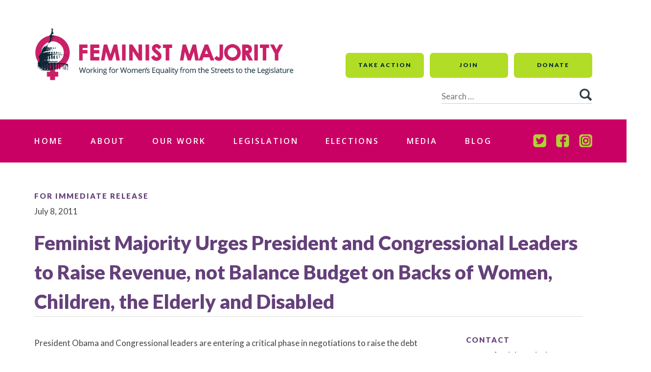

--- FILE ---
content_type: text/html; charset=UTF-8
request_url: https://feministmajority.org/press/feminist-majority-urges-president-and-congressional-leaders-to-raise-revenue-not-balance-budget-on-backs-of-women-children-the-elderly-and-disabled/
body_size: 9838
content:
<!DOCTYPE html>
<html lang="en-US">
<head>
	<!-- Global site tag (gtag.js) - Google Analytics -->
<script async src="https://www.googletagmanager.com/gtag/js?id=UA-2853696-6"></script>
<script>
  window.dataLayer = window.dataLayer || [];
  function gtag(){dataLayer.push(arguments);}
  gtag('js', new Date());

  gtag('config', 'UA-2853696-6');
</script>

<meta charset="UTF-8">
<meta name="viewport" content="width=device-width, initial-scale=1">
<link rel="profile" href="http://gmpg.org/xfn/11">
<link rel="pingback" href="https://feministmajority.org/xmlrpc.php">

<title>Feminist Majority Urges President and Congressional Leaders to Raise Revenue, not Balance Budget on Backs of Women, Children, the Elderly and Disabled &#8211; Feminist Majority</title>
<meta name='robots' content='max-image-preview:large' />
<link rel='dns-prefetch' href='//a.omappapi.com' />
<link rel='dns-prefetch' href='//www.googletagmanager.com' />
<link rel='dns-prefetch' href='//fonts.googleapis.com' />
<link rel="alternate" type="application/rss+xml" title="Feminist Majority &raquo; Feed" href="https://feministmajority.org/feed/" />
<link rel="alternate" type="application/rss+xml" title="Feminist Majority &raquo; Comments Feed" href="https://feministmajority.org/comments/feed/" />
<link rel="alternate" title="oEmbed (JSON)" type="application/json+oembed" href="https://feministmajority.org/wp-json/oembed/1.0/embed?url=https%3A%2F%2Ffeministmajority.org%2Fpress%2Ffeminist-majority-urges-president-and-congressional-leaders-to-raise-revenue-not-balance-budget-on-backs-of-women-children-the-elderly-and-disabled%2F" />
<link rel="alternate" title="oEmbed (XML)" type="text/xml+oembed" href="https://feministmajority.org/wp-json/oembed/1.0/embed?url=https%3A%2F%2Ffeministmajority.org%2Fpress%2Ffeminist-majority-urges-president-and-congressional-leaders-to-raise-revenue-not-balance-budget-on-backs-of-women-children-the-elderly-and-disabled%2F&#038;format=xml" />
<style id='wp-img-auto-sizes-contain-inline-css' type='text/css'>
img:is([sizes=auto i],[sizes^="auto," i]){contain-intrinsic-size:3000px 1500px}
/*# sourceURL=wp-img-auto-sizes-contain-inline-css */
</style>
<style id='wp-emoji-styles-inline-css' type='text/css'>

	img.wp-smiley, img.emoji {
		display: inline !important;
		border: none !important;
		box-shadow: none !important;
		height: 1em !important;
		width: 1em !important;
		margin: 0 0.07em !important;
		vertical-align: -0.1em !important;
		background: none !important;
		padding: 0 !important;
	}
/*# sourceURL=wp-emoji-styles-inline-css */
</style>
<style id='wp-block-library-inline-css' type='text/css'>
:root{--wp-block-synced-color:#7a00df;--wp-block-synced-color--rgb:122,0,223;--wp-bound-block-color:var(--wp-block-synced-color);--wp-editor-canvas-background:#ddd;--wp-admin-theme-color:#007cba;--wp-admin-theme-color--rgb:0,124,186;--wp-admin-theme-color-darker-10:#006ba1;--wp-admin-theme-color-darker-10--rgb:0,107,160.5;--wp-admin-theme-color-darker-20:#005a87;--wp-admin-theme-color-darker-20--rgb:0,90,135;--wp-admin-border-width-focus:2px}@media (min-resolution:192dpi){:root{--wp-admin-border-width-focus:1.5px}}.wp-element-button{cursor:pointer}:root .has-very-light-gray-background-color{background-color:#eee}:root .has-very-dark-gray-background-color{background-color:#313131}:root .has-very-light-gray-color{color:#eee}:root .has-very-dark-gray-color{color:#313131}:root .has-vivid-green-cyan-to-vivid-cyan-blue-gradient-background{background:linear-gradient(135deg,#00d084,#0693e3)}:root .has-purple-crush-gradient-background{background:linear-gradient(135deg,#34e2e4,#4721fb 50%,#ab1dfe)}:root .has-hazy-dawn-gradient-background{background:linear-gradient(135deg,#faaca8,#dad0ec)}:root .has-subdued-olive-gradient-background{background:linear-gradient(135deg,#fafae1,#67a671)}:root .has-atomic-cream-gradient-background{background:linear-gradient(135deg,#fdd79a,#004a59)}:root .has-nightshade-gradient-background{background:linear-gradient(135deg,#330968,#31cdcf)}:root .has-midnight-gradient-background{background:linear-gradient(135deg,#020381,#2874fc)}:root{--wp--preset--font-size--normal:16px;--wp--preset--font-size--huge:42px}.has-regular-font-size{font-size:1em}.has-larger-font-size{font-size:2.625em}.has-normal-font-size{font-size:var(--wp--preset--font-size--normal)}.has-huge-font-size{font-size:var(--wp--preset--font-size--huge)}.has-text-align-center{text-align:center}.has-text-align-left{text-align:left}.has-text-align-right{text-align:right}.has-fit-text{white-space:nowrap!important}#end-resizable-editor-section{display:none}.aligncenter{clear:both}.items-justified-left{justify-content:flex-start}.items-justified-center{justify-content:center}.items-justified-right{justify-content:flex-end}.items-justified-space-between{justify-content:space-between}.screen-reader-text{border:0;clip-path:inset(50%);height:1px;margin:-1px;overflow:hidden;padding:0;position:absolute;width:1px;word-wrap:normal!important}.screen-reader-text:focus{background-color:#ddd;clip-path:none;color:#444;display:block;font-size:1em;height:auto;left:5px;line-height:normal;padding:15px 23px 14px;text-decoration:none;top:5px;width:auto;z-index:100000}html :where(.has-border-color){border-style:solid}html :where([style*=border-top-color]){border-top-style:solid}html :where([style*=border-right-color]){border-right-style:solid}html :where([style*=border-bottom-color]){border-bottom-style:solid}html :where([style*=border-left-color]){border-left-style:solid}html :where([style*=border-width]){border-style:solid}html :where([style*=border-top-width]){border-top-style:solid}html :where([style*=border-right-width]){border-right-style:solid}html :where([style*=border-bottom-width]){border-bottom-style:solid}html :where([style*=border-left-width]){border-left-style:solid}html :where(img[class*=wp-image-]){height:auto;max-width:100%}:where(figure){margin:0 0 1em}html :where(.is-position-sticky){--wp-admin--admin-bar--position-offset:var(--wp-admin--admin-bar--height,0px)}@media screen and (max-width:600px){html :where(.is-position-sticky){--wp-admin--admin-bar--position-offset:0px}}

/*# sourceURL=wp-block-library-inline-css */
</style><style id='global-styles-inline-css' type='text/css'>
:root{--wp--preset--aspect-ratio--square: 1;--wp--preset--aspect-ratio--4-3: 4/3;--wp--preset--aspect-ratio--3-4: 3/4;--wp--preset--aspect-ratio--3-2: 3/2;--wp--preset--aspect-ratio--2-3: 2/3;--wp--preset--aspect-ratio--16-9: 16/9;--wp--preset--aspect-ratio--9-16: 9/16;--wp--preset--color--black: #000000;--wp--preset--color--cyan-bluish-gray: #abb8c3;--wp--preset--color--white: #ffffff;--wp--preset--color--pale-pink: #f78da7;--wp--preset--color--vivid-red: #cf2e2e;--wp--preset--color--luminous-vivid-orange: #ff6900;--wp--preset--color--luminous-vivid-amber: #fcb900;--wp--preset--color--light-green-cyan: #7bdcb5;--wp--preset--color--vivid-green-cyan: #00d084;--wp--preset--color--pale-cyan-blue: #8ed1fc;--wp--preset--color--vivid-cyan-blue: #0693e3;--wp--preset--color--vivid-purple: #9b51e0;--wp--preset--gradient--vivid-cyan-blue-to-vivid-purple: linear-gradient(135deg,rgb(6,147,227) 0%,rgb(155,81,224) 100%);--wp--preset--gradient--light-green-cyan-to-vivid-green-cyan: linear-gradient(135deg,rgb(122,220,180) 0%,rgb(0,208,130) 100%);--wp--preset--gradient--luminous-vivid-amber-to-luminous-vivid-orange: linear-gradient(135deg,rgb(252,185,0) 0%,rgb(255,105,0) 100%);--wp--preset--gradient--luminous-vivid-orange-to-vivid-red: linear-gradient(135deg,rgb(255,105,0) 0%,rgb(207,46,46) 100%);--wp--preset--gradient--very-light-gray-to-cyan-bluish-gray: linear-gradient(135deg,rgb(238,238,238) 0%,rgb(169,184,195) 100%);--wp--preset--gradient--cool-to-warm-spectrum: linear-gradient(135deg,rgb(74,234,220) 0%,rgb(151,120,209) 20%,rgb(207,42,186) 40%,rgb(238,44,130) 60%,rgb(251,105,98) 80%,rgb(254,248,76) 100%);--wp--preset--gradient--blush-light-purple: linear-gradient(135deg,rgb(255,206,236) 0%,rgb(152,150,240) 100%);--wp--preset--gradient--blush-bordeaux: linear-gradient(135deg,rgb(254,205,165) 0%,rgb(254,45,45) 50%,rgb(107,0,62) 100%);--wp--preset--gradient--luminous-dusk: linear-gradient(135deg,rgb(255,203,112) 0%,rgb(199,81,192) 50%,rgb(65,88,208) 100%);--wp--preset--gradient--pale-ocean: linear-gradient(135deg,rgb(255,245,203) 0%,rgb(182,227,212) 50%,rgb(51,167,181) 100%);--wp--preset--gradient--electric-grass: linear-gradient(135deg,rgb(202,248,128) 0%,rgb(113,206,126) 100%);--wp--preset--gradient--midnight: linear-gradient(135deg,rgb(2,3,129) 0%,rgb(40,116,252) 100%);--wp--preset--font-size--small: 13px;--wp--preset--font-size--medium: 20px;--wp--preset--font-size--large: 36px;--wp--preset--font-size--x-large: 42px;--wp--preset--spacing--20: 0.44rem;--wp--preset--spacing--30: 0.67rem;--wp--preset--spacing--40: 1rem;--wp--preset--spacing--50: 1.5rem;--wp--preset--spacing--60: 2.25rem;--wp--preset--spacing--70: 3.38rem;--wp--preset--spacing--80: 5.06rem;--wp--preset--shadow--natural: 6px 6px 9px rgba(0, 0, 0, 0.2);--wp--preset--shadow--deep: 12px 12px 50px rgba(0, 0, 0, 0.4);--wp--preset--shadow--sharp: 6px 6px 0px rgba(0, 0, 0, 0.2);--wp--preset--shadow--outlined: 6px 6px 0px -3px rgb(255, 255, 255), 6px 6px rgb(0, 0, 0);--wp--preset--shadow--crisp: 6px 6px 0px rgb(0, 0, 0);}:where(.is-layout-flex){gap: 0.5em;}:where(.is-layout-grid){gap: 0.5em;}body .is-layout-flex{display: flex;}.is-layout-flex{flex-wrap: wrap;align-items: center;}.is-layout-flex > :is(*, div){margin: 0;}body .is-layout-grid{display: grid;}.is-layout-grid > :is(*, div){margin: 0;}:where(.wp-block-columns.is-layout-flex){gap: 2em;}:where(.wp-block-columns.is-layout-grid){gap: 2em;}:where(.wp-block-post-template.is-layout-flex){gap: 1.25em;}:where(.wp-block-post-template.is-layout-grid){gap: 1.25em;}.has-black-color{color: var(--wp--preset--color--black) !important;}.has-cyan-bluish-gray-color{color: var(--wp--preset--color--cyan-bluish-gray) !important;}.has-white-color{color: var(--wp--preset--color--white) !important;}.has-pale-pink-color{color: var(--wp--preset--color--pale-pink) !important;}.has-vivid-red-color{color: var(--wp--preset--color--vivid-red) !important;}.has-luminous-vivid-orange-color{color: var(--wp--preset--color--luminous-vivid-orange) !important;}.has-luminous-vivid-amber-color{color: var(--wp--preset--color--luminous-vivid-amber) !important;}.has-light-green-cyan-color{color: var(--wp--preset--color--light-green-cyan) !important;}.has-vivid-green-cyan-color{color: var(--wp--preset--color--vivid-green-cyan) !important;}.has-pale-cyan-blue-color{color: var(--wp--preset--color--pale-cyan-blue) !important;}.has-vivid-cyan-blue-color{color: var(--wp--preset--color--vivid-cyan-blue) !important;}.has-vivid-purple-color{color: var(--wp--preset--color--vivid-purple) !important;}.has-black-background-color{background-color: var(--wp--preset--color--black) !important;}.has-cyan-bluish-gray-background-color{background-color: var(--wp--preset--color--cyan-bluish-gray) !important;}.has-white-background-color{background-color: var(--wp--preset--color--white) !important;}.has-pale-pink-background-color{background-color: var(--wp--preset--color--pale-pink) !important;}.has-vivid-red-background-color{background-color: var(--wp--preset--color--vivid-red) !important;}.has-luminous-vivid-orange-background-color{background-color: var(--wp--preset--color--luminous-vivid-orange) !important;}.has-luminous-vivid-amber-background-color{background-color: var(--wp--preset--color--luminous-vivid-amber) !important;}.has-light-green-cyan-background-color{background-color: var(--wp--preset--color--light-green-cyan) !important;}.has-vivid-green-cyan-background-color{background-color: var(--wp--preset--color--vivid-green-cyan) !important;}.has-pale-cyan-blue-background-color{background-color: var(--wp--preset--color--pale-cyan-blue) !important;}.has-vivid-cyan-blue-background-color{background-color: var(--wp--preset--color--vivid-cyan-blue) !important;}.has-vivid-purple-background-color{background-color: var(--wp--preset--color--vivid-purple) !important;}.has-black-border-color{border-color: var(--wp--preset--color--black) !important;}.has-cyan-bluish-gray-border-color{border-color: var(--wp--preset--color--cyan-bluish-gray) !important;}.has-white-border-color{border-color: var(--wp--preset--color--white) !important;}.has-pale-pink-border-color{border-color: var(--wp--preset--color--pale-pink) !important;}.has-vivid-red-border-color{border-color: var(--wp--preset--color--vivid-red) !important;}.has-luminous-vivid-orange-border-color{border-color: var(--wp--preset--color--luminous-vivid-orange) !important;}.has-luminous-vivid-amber-border-color{border-color: var(--wp--preset--color--luminous-vivid-amber) !important;}.has-light-green-cyan-border-color{border-color: var(--wp--preset--color--light-green-cyan) !important;}.has-vivid-green-cyan-border-color{border-color: var(--wp--preset--color--vivid-green-cyan) !important;}.has-pale-cyan-blue-border-color{border-color: var(--wp--preset--color--pale-cyan-blue) !important;}.has-vivid-cyan-blue-border-color{border-color: var(--wp--preset--color--vivid-cyan-blue) !important;}.has-vivid-purple-border-color{border-color: var(--wp--preset--color--vivid-purple) !important;}.has-vivid-cyan-blue-to-vivid-purple-gradient-background{background: var(--wp--preset--gradient--vivid-cyan-blue-to-vivid-purple) !important;}.has-light-green-cyan-to-vivid-green-cyan-gradient-background{background: var(--wp--preset--gradient--light-green-cyan-to-vivid-green-cyan) !important;}.has-luminous-vivid-amber-to-luminous-vivid-orange-gradient-background{background: var(--wp--preset--gradient--luminous-vivid-amber-to-luminous-vivid-orange) !important;}.has-luminous-vivid-orange-to-vivid-red-gradient-background{background: var(--wp--preset--gradient--luminous-vivid-orange-to-vivid-red) !important;}.has-very-light-gray-to-cyan-bluish-gray-gradient-background{background: var(--wp--preset--gradient--very-light-gray-to-cyan-bluish-gray) !important;}.has-cool-to-warm-spectrum-gradient-background{background: var(--wp--preset--gradient--cool-to-warm-spectrum) !important;}.has-blush-light-purple-gradient-background{background: var(--wp--preset--gradient--blush-light-purple) !important;}.has-blush-bordeaux-gradient-background{background: var(--wp--preset--gradient--blush-bordeaux) !important;}.has-luminous-dusk-gradient-background{background: var(--wp--preset--gradient--luminous-dusk) !important;}.has-pale-ocean-gradient-background{background: var(--wp--preset--gradient--pale-ocean) !important;}.has-electric-grass-gradient-background{background: var(--wp--preset--gradient--electric-grass) !important;}.has-midnight-gradient-background{background: var(--wp--preset--gradient--midnight) !important;}.has-small-font-size{font-size: var(--wp--preset--font-size--small) !important;}.has-medium-font-size{font-size: var(--wp--preset--font-size--medium) !important;}.has-large-font-size{font-size: var(--wp--preset--font-size--large) !important;}.has-x-large-font-size{font-size: var(--wp--preset--font-size--x-large) !important;}
/*# sourceURL=global-styles-inline-css */
</style>

<style id='classic-theme-styles-inline-css' type='text/css'>
/*! This file is auto-generated */
.wp-block-button__link{color:#fff;background-color:#32373c;border-radius:9999px;box-shadow:none;text-decoration:none;padding:calc(.667em + 2px) calc(1.333em + 2px);font-size:1.125em}.wp-block-file__button{background:#32373c;color:#fff;text-decoration:none}
/*# sourceURL=/wp-includes/css/classic-themes.min.css */
</style>
<link rel='stylesheet' id='ctf_styles-css' href='https://feministmajority.org/wp-content/plugins/custom-twitter-feeds/css/ctf-styles.min.css?ver=2.3.1' type='text/css' media='all' />
<link rel='stylesheet' id='femmaj-style-css' href='https://feministmajority.org/wp-content/themes/femmaj/style.css?ver=6.9' type='text/css' media='all' />
<link rel='stylesheet' id='wpb-google-fonts-css' href='https://fonts.googleapis.com/css?family=Open+Sans%3A300%2C600%2C700%2C800%7CLato%3A400%2C900&#038;ver=6.9' type='text/css' media='all' />

<!-- Google tag (gtag.js) snippet added by Site Kit -->
<!-- Google Analytics snippet added by Site Kit -->
<script type="text/javascript" src="https://www.googletagmanager.com/gtag/js?id=GT-M385JZM" id="google_gtagjs-js" async></script>
<script type="text/javascript" id="google_gtagjs-js-after">
/* <![CDATA[ */
window.dataLayer = window.dataLayer || [];function gtag(){dataLayer.push(arguments);}
gtag("set","linker",{"domains":["feministmajority.org"]});
gtag("js", new Date());
gtag("set", "developer_id.dZTNiMT", true);
gtag("config", "GT-M385JZM");
//# sourceURL=google_gtagjs-js-after
/* ]]> */
</script>
<link rel="https://api.w.org/" href="https://feministmajority.org/wp-json/" /><link rel="alternate" title="JSON" type="application/json" href="https://feministmajority.org/wp-json/wp/v2/press/5228" /><link rel="EditURI" type="application/rsd+xml" title="RSD" href="https://feministmajority.org/xmlrpc.php?rsd" />
<link rel="canonical" href="https://feministmajority.org/press/feminist-majority-urges-president-and-congressional-leaders-to-raise-revenue-not-balance-budget-on-backs-of-women-children-the-elderly-and-disabled/" />
<link rel='shortlink' href='https://feministmajority.org/?p=5228' />
<meta name="generator" content="Site Kit by Google 1.170.0" /><script>(()=>{var o=[],i={};["on","off","toggle","show"].forEach((l=>{i[l]=function(){o.push([l,arguments])}})),window.Boxzilla=i,window.boxzilla_queue=o})();</script>		<style type="text/css" id="wp-custom-css">
			.page-id-5863 header.entry-header h1.entry-title {
	font-size: 4rem;
			line-height: 6rem;
}

.disclaimer  {
	border: 1px solid black;
	padding: 20px;
}

.era-site-branding {
	background: #009346;
	padding: 20px 0
}

.era-site-branding h2 {
	color: #fff;
}

.wp-block-button a.wp-block-button__link.has-background {
	color: #fff;
}
.now-logo {
	width: 150px;
	display: block;
	height: auto;
}
.fm-logo {
	width: 80px;
	display: block;
	height: auto;
}
.brand-wrap {
	width: calc(100% - 14rem);
margin: 0 7rem;
	display: -webkit-flex;
	display: flex;
	-webkit-justify-content: space-between;
	justify-content: space-between;
	-webkit-align-items: center;
	align-items: center;
}
.page-template-template-era h1 {
font-size: 4rem;
line-height: 6rem;
	color: #009346;
}

.page-template-template-era input[type="button"] {
	color: #fff;
	background-color: #009346;
}
.page-template-template-era input[type="button"]:hover,
.page-template-template-era input[type="button"]:focus {
	background-color: #062635;
}

.endorsements section ul {
	margin: 0 0 8rem;
	column-count: initial;
	display: flex;
	flex-wrap: wrap;
}

.endorsements section ul li {
	width: 25%;
}

.slide-content-wrap.text-grey {
	padding-top: 30%;
		display: block;
}
@media screen and (max-width: 1360px) {
	.endorsements section ul li {
	width: 50%;
}
	h1 {
		font-size: 6rem;
	}
	header.entry-header h1.entry-title {
    width: calc(100% - 14rem);
}
}

@media screen and (max-width: 900px) {
	.endorsements section ul li {
	width: 100%;
}
}

.page-id-6268 .site-main {
	margin: 0;
}

.news-feed .widget-rss a {
	color: #fff;
}

/* hotfix for rsvp */

.page-id-6623 input, .page-id-6623 textarea {
	appearance: auto !important;
	-webkit-appearance: auto !important;
}

.page-id-6623 h1 {
    font-size: 4rem;
    line-height: 6rem;
}

.wp-block-image figcaption {
	font-size: 1rem;
}
/* boxzilla hotfix */
.boxzilla {
	background: transparent !important;
}

.boxzilla-close-icon {
	color: #ffffff !important;
	opacity: 1 !important;
}

/* slider photo credit */
.slide-content {
	position: relative;
}

.slide-content .position-left-half {
	position: absolute;
	bottom: 0;
	left: 0
		
}


.slide-content .position-left-half p {
	display: inline-block;
	background: #666;
	padding-left: 5px;
	padding-right: 5px;
}		</style>
		</head>

<body class="wp-singular press-template-default single single-press postid-5228 wp-embed-responsive wp-theme-femmaj group-blog">
<div id="page" class="site">
	<a class="skip-link screen-reader-text" href="#main">Skip to content</a>

	<header id="masthead" class="site-header" role="banner">
		<div class="site-branding">
			
			<p class="site-title"><a href="https://feministmajority.org/" rel="home"><img src="/wp-content/themes/femmaj/images/fm-logo.png" /></a></p>
			
			<div class="utility-wrap">
				<div class="menu-utility-menu-container"><ul id="utility" class="menu"><li id="menu-item-5358" class="menu-item menu-item-type-post_type menu-item-object-page menu-item-5358"><a href="https://feministmajority.org/take-action/">Take Action</a></li>
<li id="menu-item-5359" class="menu-item menu-item-type-custom menu-item-object-custom menu-item-5359"><a href="https://secure.everyaction.com/5fO6MFWW-EG6YZznXNiV4A2">Join</a></li>
<li id="menu-item-5360" class="menu-item menu-item-type-custom menu-item-object-custom menu-item-5360"><a href="https://secure.everyaction.com/5fO6MFWW-EG6YZznXNiV4A2">Donate</a></li>
</ul></div>				<form role="search" method="get" class="search-form" action="https://feministmajority.org/">
					<label>
						<span class="screen-reader-text">Search for:</span>
						<input type="search" class="search-field" placeholder="Search …" value="" name="s" title="Search for:" />
					</label>
					<input type="submit" class="search-submit" value="Search" />
				</form>
			</div>

		</div><!-- .site-branding -->

		<div class="nav-wrap">
			<nav id="site-navigation" class="main-navigation" role="navigation">
				<button class="menu-toggle" aria-controls="primary-menu" aria-expanded="false">Menu</button>
				<div class="menu-primary-menu-container"><ul id="primary-menu" class="menu"><li id="menu-item-5354" class="menu-item menu-item-type-post_type menu-item-object-page menu-item-home menu-item-5354"><a href="https://feministmajority.org/">Home</a></li>
<li id="menu-item-186" class="menu-item menu-item-type-post_type menu-item-object-page menu-item-has-children menu-item-186"><a href="https://feministmajority.org/about/">About</a>
<ul class="sub-menu">
	<li id="menu-item-187" class="menu-item menu-item-type-post_type menu-item-object-page menu-item-187"><a href="https://feministmajority.org/contact/">Contact</a></li>
	<li id="menu-item-5653" class="menu-item menu-item-type-post_type menu-item-object-page menu-item-5653"><a href="https://feministmajority.org/events/">Events</a></li>
	<li id="menu-item-188" class="menu-item menu-item-type-post_type menu-item-object-page menu-item-188"><a href="https://feministmajority.org/internships/">Jobs and Internships</a></li>
</ul>
</li>
<li id="menu-item-5186" class="menu-item menu-item-type-post_type menu-item-object-page menu-item-5186"><a href="https://feministmajority.org/our-work/">Our Work</a></li>
<li id="menu-item-5421" class="menu-item menu-item-type-custom menu-item-object-custom menu-item-5421"><a href="/legislation">Legislation</a></li>
<li id="menu-item-5188" class="menu-item menu-item-type-post_type menu-item-object-page menu-item-5188"><a href="https://feministmajority.org/elections/">Elections</a></li>
<li id="menu-item-5420" class="menu-item menu-item-type-custom menu-item-object-custom menu-item-5420"><a href="/press">Media</a></li>
<li id="menu-item-5187" class="menu-item menu-item-type-post_type menu-item-object-page current_page_parent menu-item-5187"><a href="https://feministmajority.org/blog/">Blog</a></li>
</ul></div>				<div class="menu-social-menu-container"><ul id="footer-social" class="menu"><li id="menu-item-5735" class="twitter menu-item menu-item-type-custom menu-item-object-custom menu-item-5735"><a href="https://twitter.com/FemMajority">Twitter</a></li>
<li id="menu-item-5734" class="facebook menu-item menu-item-type-custom menu-item-object-custom menu-item-5734"><a href="https://www.facebook.com/FeministMajority">Facebook</a></li>
<li id="menu-item-7143" class="instagram menu-item menu-item-type-custom menu-item-object-custom menu-item-7143"><a href="https://www.instagram.com/femmajority/">Instagram</a></li>
</ul></div>			</nav><!-- #site-navigation -->
		</div>
	</header><!-- #masthead -->

	<div id="content" class="site-content">

				<header class="entry-header">
				<h2 class="press">For Immediate Release</h2>
				<p>July 8, 2011</p>				
				<h1 class="entry-title">Feminist Majority Urges President and Congressional Leaders to Raise Revenue, not Balance Budget on Backs of Women, Children, the Elderly and Disabled</h1>			</header><!-- .entry-header -->

			<div id="primary" class="content-area">
					

				<main id="main" class="site-main" role="main">

				

					
<article id="post-5228" class="post-5228 press type-press status-publish hentry">
	<div class="entry-content">

		<p>President Obama and Congressional leaders are entering a critical phase in negotiations to raise the debt ceiling and prevent default on the nation&#8217;s legal obligations. Feminist leaders are speaking out to protect vulnerable groups from suffering while corporate interests fight to stay on the government dole.</p>
<p>&#8220;The nation must not default on our legal obligations, and meeting those obligations must not be held hostage to demands that will injure the most vulnerable in our society. The president and Congressional leaders must not balance the nation&#8217;s budget on the backs of women, children, the elderly, and the disabled,&#8221; said Eleanor Smeal, president of the Feminist Majority.</p>
<p>&#8220;Whether the Republicans like it or not, the budget deficits cannot be reduced by cutting spending alone. Revenue must be raised by restoring taxes on the wealthy to previous levels, closing loopholes that allow major corporations to escape taxation, and ending federal subsidies to profit-bloated oil corporations,&#8221; continued Smeal.</p>
<p>Republicans proposals, including the House-passed (in a straight party line vote) 2012 Ryan budget effectively eliminate the guarantee of Medicare for future generations. In addition, it drastically cuts the Medicaid program by $750 billion and converts it to block grants to states. Instead of having a right to access benefits, eligible poverty-level pregnant women, children, elderly and disabled persons will be at the mercy of individual states.</p>
<p>&#8220;They cannot use the deficit as an excuse to cut vitally-needed women&#8217;s programs such as domestic and international reproductive health and family planning programs. This has nothing to do with cutting the budget. Every $1 spent on family planning saves the government some $4 in other costs,&#8221; said Smeal. &#8220;And lowering the Social Security COLA by using the Chained Consumer Price index is unacceptable. Retired women, whose average Social Security check is only $1000 per month, need real COLA increases.&#8221;</p>
<p>What Americans really want in the deficit-reduction package is what Congress must do: restore taxes on the wealthy, cut defense spending, and stand strong for Medicaid, Medicare, Social Security, and health programs such as family planning.</p>
		<span class="end-release">###</span>

		
	</div><!-- .entry-content -->

	</article><!-- #post-## -->

				</main><!-- #main -->
			</div><!-- #primary -->


<aside id="secondary" class="widget-area" role="complementary">
	<h2 class="press">Contact</h2>
					<ul class="contact-list">
				
			<li>
																	<p class="email"><a href="/cdn-cgi/l/email-protection#c9b9bbacbaba89afaca4a0a7a0babda4a8a3a6bba0bdb0e7a6bbae"><span class="__cf_email__" data-cfemail="2656544355556640434b4f484f55524b474c49544f525f08495441">[email&#160;protected]</span></a></p>
													<p class="phone"><a href="tel:703-522-2214">703-522-2214</a></p>
							</li>

							</ul>
		</aside><!-- #secondary -->
	</div><!-- #content -->

	<footer id="colophon" class="site-footer" role="contentinfo">
		<div class="upper">
			<a href="/"><img src="/wp-content/themes/femmaj/images/fm-logo-sm.png" /></a>
			<form role="search" method="get" class="search-form" action="https://feministmajority.org/">
				<label>
					<span class="screen-reader-text">Search for:</span>
					<input type="search" class="search-field" placeholder="Search …" value="" name="s" title="Search for:" />
				</label>
				<input type="submit" class="search-submit" value="Search" />
			</form>
		</div>
		<div class="site-info">
			<div class="menu-about-container"><ul id="footer-menu-1" class="menu"><li id="menu-item-5417" class="menu-item menu-item-type-post_type menu-item-object-page menu-item-5417"><a href="https://feministmajority.org/about/">About</a></li>
<li id="menu-item-5783" class="menu-item menu-item-type-post_type menu-item-object-page menu-item-5783"><a href="https://feministmajority.org/our-work/">Our Work</a></li>
<li id="menu-item-5782" class="menu-item menu-item-type-post_type menu-item-object-page menu-item-5782"><a href="https://feministmajority.org/legislation/">Legislation</a></li>
<li id="menu-item-5781" class="menu-item menu-item-type-post_type menu-item-object-page menu-item-5781"><a href="https://feministmajority.org/elections/">Elections</a></li>
<li id="menu-item-5784" class="menu-item menu-item-type-post_type menu-item-object-page menu-item-5784"><a href="https://feministmajority.org/media/">Media</a></li>
<li id="menu-item-5780" class="menu-item menu-item-type-post_type menu-item-object-page current_page_parent menu-item-5780"><a href="https://feministmajority.org/blog/">Blog</a></li>
<li id="menu-item-6745" class="menu-item menu-item-type-post_type menu-item-object-page menu-item-6745"><a href="https://feministmajority.org/privacy-policy/">Privacy Policy</a></li>
<li id="menu-item-6746" class="menu-item menu-item-type-post_type menu-item-object-page menu-item-6746"><a href="https://feministmajority.org/terms-of-service/">Terms of Service</a></li>
</ul></div>			<!-- <div class="menu-our-work-container"><ul id="footer-menu-2" class="menu"><li id="menu-item-5418" class="menu-item menu-item-type-post_type menu-item-object-page menu-item-5418"><a href="https://feministmajority.org/our-work/">Our Work</a></li>
<li id="menu-item-5778" class="menu-item menu-item-type-post_type menu-item-object-page menu-item-5778"><a href="https://feministmajority.org/legislation/">Legislation</a></li>
<li id="menu-item-5779" class="menu-item menu-item-type-post_type menu-item-object-page menu-item-5779"><a href="https://feministmajority.org/elections/">Elections</a></li>
</ul></div> -->
			<div class="menu-footer-links-without-category-container"><ul id="footer-menu-6" class="menu"><li id="menu-item-5386" class="menu-item menu-item-type-post_type menu-item-object-page menu-item-5386"><a href="https://feministmajority.org/take-action/">Take Action</a></li>
<li id="menu-item-5387" class="menu-item menu-item-type-custom menu-item-object-custom menu-item-5387"><a href="https://secure.everyaction.com/5fO6MFWW-EG6YZznXNiV4A2">Become a Member</a></li>
<li id="menu-item-5388" class="menu-item menu-item-type-custom menu-item-object-custom menu-item-5388"><a href="https://secure.everyaction.com/5fO6MFWW-EG6YZznXNiV4A2">Donate</a></li>
<li id="menu-item-5785" class="menu-item menu-item-type-post_type menu-item-object-page menu-item-5785"><a href="https://feministmajority.org/contact/">Contact</a></li>
<li id="menu-item-5786" class="menu-item menu-item-type-post_type menu-item-object-page menu-item-5786"><a href="https://feministmajority.org/events/">Events</a></li>
<li id="menu-item-5787" class="menu-item menu-item-type-post_type menu-item-object-page menu-item-5787"><a href="https://feministmajority.org/internships/">Jobs and Internships</a></li>
</ul></div>			<div class="menu-featured-campaigns-container"><ul id="footer-menu-3" class="menu"><li id="menu-item-5748" class="menu-item menu-item-type-post_type menu-item-object-campaigns menu-item-5748"><a href="https://feministmajority.org/our-work/equal-rights-amendment/">Equal Rights Amendment</a></li>
<li id="menu-item-5747" class="menu-item menu-item-type-post_type menu-item-object-campaigns menu-item-5747"><a href="https://feministmajority.org/our-work/reproductive-rights/">Reproductive Rights</a></li>
</ul></div>			<!-- <div class="menu-elections-container"><ul id="footer-menu-4" class="menu"><li id="menu-item-5729" class="menu-item menu-item-type-post_type menu-item-object-page menu-item-5729"><a href="https://feministmajority.org/legislation/">Legislation</a></li>
<li id="menu-item-5730" class="menu-item menu-item-type-post_type menu-item-object-page menu-item-5730"><a href="https://feministmajority.org/elections/">Elections</a></li>
</ul></div> -->
			
			
			<div class="menu-our-sister-organizations-container"><ul id="footer-menu-5" class="menu"><li id="menu-item-5381" class="menu-item menu-item-type-custom menu-item-object-custom menu-item-5381"><a href="http://feminist.org/">Feminist Majority Foundation</a></li>
<li id="menu-item-5383" class="menu-item menu-item-type-custom menu-item-object-custom menu-item-5383"><a href="http://feministcampus.org/">Feminist Campus</a></li>
<li id="menu-item-5379" class="menu-item menu-item-type-custom menu-item-object-custom menu-item-5379"><a href="http://girlslearn.net/">Girls Learn International</a></li>
<li id="menu-item-5382" class="menu-item menu-item-type-custom menu-item-object-custom menu-item-5382"><a href="http://msmagazine.com/">Ms. Magazine</a></li>
<li id="menu-item-7142" class="menu-item menu-item-type-custom menu-item-object-custom menu-item-7142"><a href="https://stopgenderapartheid.org/">Stop Gender Apartheid</a></li>
</ul></div>		</div><!-- .site-info -->
		<div class="lower">
			<div class="copyright">&copy; 2026 Feminist Majority <section id="text-3" class="widget widget_text">			<div class="textwidget">1600 Wilson Blvd., Suite 801, Arlington, Virginia, 22209, 703.522.2214</div>
		</section></div>
			<div class="menu-social-menu-container"><ul id="footer-social" class="menu"><li class="twitter menu-item menu-item-type-custom menu-item-object-custom menu-item-5735"><a href="https://twitter.com/FemMajority">Twitter</a></li>
<li class="facebook menu-item menu-item-type-custom menu-item-object-custom menu-item-5734"><a href="https://www.facebook.com/FeministMajority">Facebook</a></li>
<li class="instagram menu-item menu-item-type-custom menu-item-object-custom menu-item-7143"><a href="https://www.instagram.com/femmajority/">Instagram</a></li>
</ul></div>		</div>
	</footer><!-- #colophon -->
</div><!-- #page -->

<script data-cfasync="false" src="/cdn-cgi/scripts/5c5dd728/cloudflare-static/email-decode.min.js"></script><script type="speculationrules">
{"prefetch":[{"source":"document","where":{"and":[{"href_matches":"/*"},{"not":{"href_matches":["/wp-*.php","/wp-admin/*","/wp-content/uploads/*","/wp-content/*","/wp-content/plugins/*","/wp-content/themes/femmaj/*","/*\\?(.+)"]}},{"not":{"selector_matches":"a[rel~=\"nofollow\"]"}},{"not":{"selector_matches":".no-prefetch, .no-prefetch a"}}]},"eagerness":"conservative"}]}
</script>
<script type="text/javascript" src="https://feministmajority.org/wp-content/themes/femmaj/js/navigation.js?ver=20151215" id="femmaj-navigation-js"></script>
<script type="text/javascript" src="https://feministmajority.org/wp-content/themes/femmaj/js/skip-link-focus-fix.js?ver=20151215" id="femmaj-skip-link-focus-fix-js"></script>
<script>(function(d){var s=d.createElement("script");s.type="text/javascript";s.src="https://a.omappapi.com/app/js/api.min.js";s.async=true;s.id="omapi-script";d.getElementsByTagName("head")[0].appendChild(s);})(document);</script><script id="wp-emoji-settings" type="application/json">
{"baseUrl":"https://s.w.org/images/core/emoji/17.0.2/72x72/","ext":".png","svgUrl":"https://s.w.org/images/core/emoji/17.0.2/svg/","svgExt":".svg","source":{"concatemoji":"https://feministmajority.org/wp-includes/js/wp-emoji-release.min.js?ver=6.9"}}
</script>
<script type="module">
/* <![CDATA[ */
/*! This file is auto-generated */
const a=JSON.parse(document.getElementById("wp-emoji-settings").textContent),o=(window._wpemojiSettings=a,"wpEmojiSettingsSupports"),s=["flag","emoji"];function i(e){try{var t={supportTests:e,timestamp:(new Date).valueOf()};sessionStorage.setItem(o,JSON.stringify(t))}catch(e){}}function c(e,t,n){e.clearRect(0,0,e.canvas.width,e.canvas.height),e.fillText(t,0,0);t=new Uint32Array(e.getImageData(0,0,e.canvas.width,e.canvas.height).data);e.clearRect(0,0,e.canvas.width,e.canvas.height),e.fillText(n,0,0);const a=new Uint32Array(e.getImageData(0,0,e.canvas.width,e.canvas.height).data);return t.every((e,t)=>e===a[t])}function p(e,t){e.clearRect(0,0,e.canvas.width,e.canvas.height),e.fillText(t,0,0);var n=e.getImageData(16,16,1,1);for(let e=0;e<n.data.length;e++)if(0!==n.data[e])return!1;return!0}function u(e,t,n,a){switch(t){case"flag":return n(e,"\ud83c\udff3\ufe0f\u200d\u26a7\ufe0f","\ud83c\udff3\ufe0f\u200b\u26a7\ufe0f")?!1:!n(e,"\ud83c\udde8\ud83c\uddf6","\ud83c\udde8\u200b\ud83c\uddf6")&&!n(e,"\ud83c\udff4\udb40\udc67\udb40\udc62\udb40\udc65\udb40\udc6e\udb40\udc67\udb40\udc7f","\ud83c\udff4\u200b\udb40\udc67\u200b\udb40\udc62\u200b\udb40\udc65\u200b\udb40\udc6e\u200b\udb40\udc67\u200b\udb40\udc7f");case"emoji":return!a(e,"\ud83e\u1fac8")}return!1}function f(e,t,n,a){let r;const o=(r="undefined"!=typeof WorkerGlobalScope&&self instanceof WorkerGlobalScope?new OffscreenCanvas(300,150):document.createElement("canvas")).getContext("2d",{willReadFrequently:!0}),s=(o.textBaseline="top",o.font="600 32px Arial",{});return e.forEach(e=>{s[e]=t(o,e,n,a)}),s}function r(e){var t=document.createElement("script");t.src=e,t.defer=!0,document.head.appendChild(t)}a.supports={everything:!0,everythingExceptFlag:!0},new Promise(t=>{let n=function(){try{var e=JSON.parse(sessionStorage.getItem(o));if("object"==typeof e&&"number"==typeof e.timestamp&&(new Date).valueOf()<e.timestamp+604800&&"object"==typeof e.supportTests)return e.supportTests}catch(e){}return null}();if(!n){if("undefined"!=typeof Worker&&"undefined"!=typeof OffscreenCanvas&&"undefined"!=typeof URL&&URL.createObjectURL&&"undefined"!=typeof Blob)try{var e="postMessage("+f.toString()+"("+[JSON.stringify(s),u.toString(),c.toString(),p.toString()].join(",")+"));",a=new Blob([e],{type:"text/javascript"});const r=new Worker(URL.createObjectURL(a),{name:"wpTestEmojiSupports"});return void(r.onmessage=e=>{i(n=e.data),r.terminate(),t(n)})}catch(e){}i(n=f(s,u,c,p))}t(n)}).then(e=>{for(const n in e)a.supports[n]=e[n],a.supports.everything=a.supports.everything&&a.supports[n],"flag"!==n&&(a.supports.everythingExceptFlag=a.supports.everythingExceptFlag&&a.supports[n]);var t;a.supports.everythingExceptFlag=a.supports.everythingExceptFlag&&!a.supports.flag,a.supports.everything||((t=a.source||{}).concatemoji?r(t.concatemoji):t.wpemoji&&t.twemoji&&(r(t.twemoji),r(t.wpemoji)))});
//# sourceURL=https://feministmajority.org/wp-includes/js/wp-emoji-loader.min.js
/* ]]> */
</script>
		<script type="text/javascript">var omapi_data = {"object_id":5228,"object_key":"press","object_type":"post","term_ids":[],"wp_json":"https:\/\/feministmajority.org\/wp-json","wc_active":false,"edd_active":false,"nonce":"23d691a31a"};</script>
		
</body>
</html>


--- FILE ---
content_type: image/svg+xml
request_url: https://feministmajority.org/wp-content/themes/femmaj/images/hamburger-icon.svg
body_size: 139
content:
<?xml version="1.0" encoding="utf-8"?>
<!-- Generator: Adobe Illustrator 16.0.0, SVG Export Plug-In . SVG Version: 6.00 Build 0)  -->
<!DOCTYPE svg PUBLIC "-//W3C//DTD SVG 1.1//EN" "http://www.w3.org/Graphics/SVG/1.1/DTD/svg11.dtd">
<svg version="1.1" id="Layer_1" xmlns="http://www.w3.org/2000/svg" xmlns:xlink="http://www.w3.org/1999/xlink" x="0px" y="0px"
	 width="23px" height="21px" viewBox="0 0 23 21" enable-background="new 0 0 23 21" xml:space="preserve">
<title>Group</title>
<desc>Created with Sketch.</desc>
<g id="Page-1">
	<g id="Navigation-Drop-Down" transform="translate(-271.000000, -24.000000)">
		<g id="Group" transform="translate(271.000000, 24.000000)">
			<rect id="Rectangle-3" fill="#C90164" width="23" height="3"/>
			<rect id="Rectangle-3_1_" y="9" fill="#C90164" width="23" height="3"/>
			<rect id="Rectangle-3_2_" y="18" fill="#C90164" width="23" height="3"/>
		</g>
	</g>
</g>
</svg>
